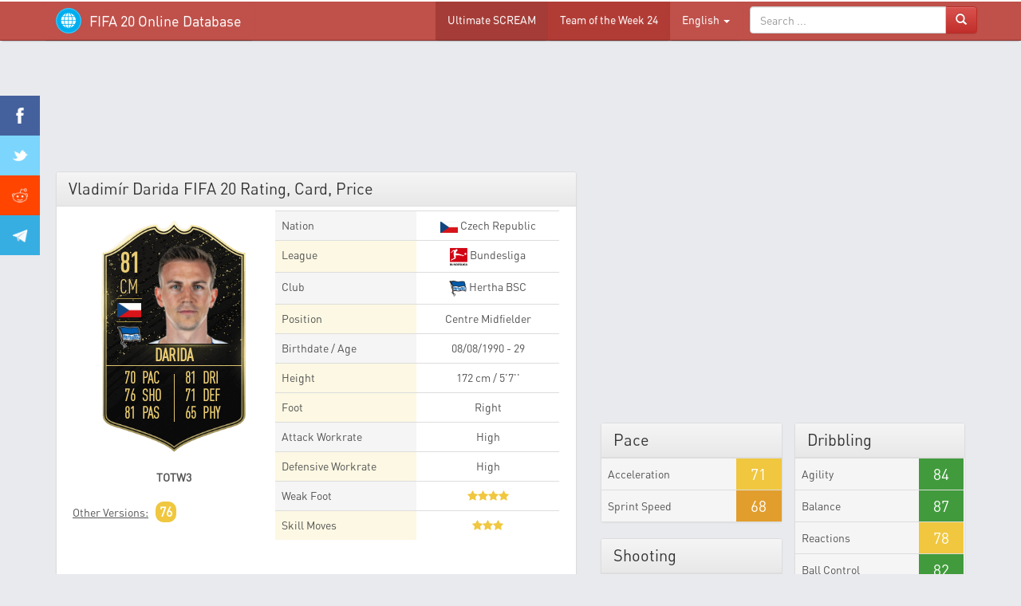

--- FILE ---
content_type: text/html; charset=utf-8
request_url: https://www.google.com/recaptcha/api2/aframe
body_size: 268
content:
<!DOCTYPE HTML><html><head><meta http-equiv="content-type" content="text/html; charset=UTF-8"></head><body><script nonce="vmUNEZDnZldqSbWWxB-LDA">/** Anti-fraud and anti-abuse applications only. See google.com/recaptcha */ try{var clients={'sodar':'https://pagead2.googlesyndication.com/pagead/sodar?'};window.addEventListener("message",function(a){try{if(a.source===window.parent){var b=JSON.parse(a.data);var c=clients[b['id']];if(c){var d=document.createElement('img');d.src=c+b['params']+'&rc='+(localStorage.getItem("rc::a")?sessionStorage.getItem("rc::b"):"");window.document.body.appendChild(d);sessionStorage.setItem("rc::e",parseInt(sessionStorage.getItem("rc::e")||0)+1);localStorage.setItem("rc::h",'1770144882218');}}}catch(b){}});window.parent.postMessage("_grecaptcha_ready", "*");}catch(b){}</script></body></html>

--- FILE ---
content_type: application/javascript; charset=utf-8
request_url: https://fundingchoicesmessages.google.com/f/AGSKWxXYv0gCqGJYmAzL9QJO4kxSx2ZCdnS5LbAORhkvQ6djtYSunb5my9qUQuY5_G0omcFfQ4tIgNw_MHGO8ywjF8S4jWdMK-cRiap3QuDFvCJKI0spAEhGY8Oq1gLXA8Rtb4Sly26sKQe3le03IW5YN1f3k62nHibzI5BnM-UfFXpTQbwBtjAVyDYeKA==/_/ad/realclick./sidead1./images/ads_/layer/ads..net/flashads
body_size: -1288
content:
window['294493ee-efd1-4300-97b9-6d0f917a03c4'] = true;